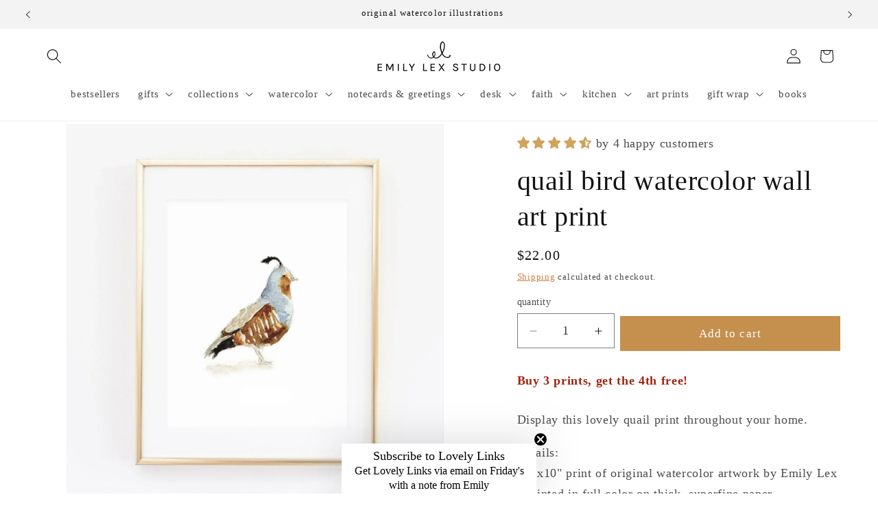

--- FILE ---
content_type: text/html; charset=utf-8
request_url: https://shop.emilylex.com/recommendations/products?limit=4&product_id=7005803315366&section_id=template--20040352891111__related-products
body_size: 1945
content:
<section id="shopify-section-template--20040352891111__related-products" class="shopify-section section"><link href="//shop.emilylex.com/cdn/shop/t/58/assets/component-card.css?v=120341546515895839841762037663" rel="stylesheet" type="text/css" media="all" />
<link href="//shop.emilylex.com/cdn/shop/t/58/assets/component-price.css?v=47596247576480123001762037677" rel="stylesheet" type="text/css" media="all" />
<link href="//shop.emilylex.com/cdn/shop/t/58/assets/section-related-products.css?v=80324771040738084201762037737" rel="stylesheet" type="text/css" media="all" />

<style data-shopify>.section-template--20040352891111__related-products-padding {
    padding-top: 9px;
    padding-bottom: 9px;
  }

  @media screen and (min-width: 750px) {
    .section-template--20040352891111__related-products-padding {
      padding-top: 12px;
      padding-bottom: 12px;
    }
  }</style><div class="color-scheme-1 gradient">
  <product-recommendations
    class="related-products page-width section-template--20040352891111__related-products-padding isolate scroll-trigger animate--slide-in"
    data-url="/recommendations/products?limit=4"
    data-section-id="template--20040352891111__related-products"
    data-product-id="7005803315366"
  >
    
      <h2 class="related-products__heading inline-richtext h2">
        You may also like
      </h2>
      <ul
        class="grid product-grid grid--4-col-desktop grid--2-col-tablet-down"
        role="list"
      >
        
        
          <li class="grid__item">
            
<link href="//shop.emilylex.com/cdn/shop/t/58/assets/component-rating.css?v=179577762467860590411762037679" rel="stylesheet" type="text/css" media="all" />
  <link href="//shop.emilylex.com/cdn/shop/t/58/assets/component-volume-pricing.css?v=111870094811454961941762037684" rel="stylesheet" type="text/css" media="all" />

  <link href="//shop.emilylex.com/cdn/shop/t/58/assets/component-price.css?v=47596247576480123001762037677" rel="stylesheet" type="text/css" media="all" />
  <link href="//shop.emilylex.com/cdn/shop/t/58/assets/quick-order-list.css?v=86354568948591544181762037728" rel="stylesheet" type="text/css" media="all" />
  <link href="//shop.emilylex.com/cdn/shop/t/58/assets/quantity-popover.css?v=160630540099520878331762037725" rel="stylesheet" type="text/css" media="all" />
<div class="card-wrapper product-card-wrapper underline-links-hover">
    <div
      class="
        card card--standard
         card--media
        
        
        
        
        
      "
      style="--ratio-percent: 100%;"
    >
      <div
        class="card__inner color-scheme-2 gradient ratio"
        style="--ratio-percent: 100%;"
      ><div class="card__media">
            <div class="media media--transparent media--hover-effect">
              
              <img
                srcset="//shop.emilylex.com/cdn/shop/files/wren.jpg?v=1763444973&width=165 165w,//shop.emilylex.com/cdn/shop/files/wren.jpg?v=1763444973&width=360 360w,//shop.emilylex.com/cdn/shop/files/wren.jpg?v=1763444973&width=533 533w,//shop.emilylex.com/cdn/shop/files/wren.jpg?v=1763444973&width=720 720w,//shop.emilylex.com/cdn/shop/files/wren.jpg?v=1763444973&width=940 940w,//shop.emilylex.com/cdn/shop/files/wren.jpg?v=1763444973&width=1066 1066w,//shop.emilylex.com/cdn/shop/files/wren.jpg?v=1763444973 2066w
                "
                src="//shop.emilylex.com/cdn/shop/files/wren.jpg?v=1763444973&width=533"
                sizes="(min-width: 1200px) 267px, (min-width: 990px) calc((100vw - 130px) / 4), (min-width: 750px) calc((100vw - 120px) / 3), calc((100vw - 35px) / 2)"
                alt="wren art print - emily lex studio"
                class="motion-reduce"
                
                width="2066"
                height="2066"
              >
              
</div>
          </div><div class="card__content">
          <div class="card__information">
            <h3
              class="card__heading"
              
            >
              <a
                href="/products/wren-art-print?pr_prod_strat=jac&pr_rec_id=d93993dc6&pr_rec_pid=8440062574823&pr_ref_pid=7005803315366&pr_seq=uniform"
                id="StandardCardNoMediaLink--8440062574823"
                class="full-unstyled-link"
                aria-labelledby="StandardCardNoMediaLink--8440062574823 NoMediaStandardBadge--8440062574823"
              >
                wren bird watercolor wall art print
              </a>
            </h3>
          </div>
          <div class="card__badge bottom left"></div>
        </div>
      </div>
      <div class="card__content">
        <div class="card__information">
          <h3
            class="card__heading h5"
            
              id="title--8440062574823"
            
          >
            <!-- Wishlist heart -->
<div class="favorite-button-wrapper">
  <rivo-favorite-button
    data-product-id="8440062574823"
    rivo-ax-data
    rivo-ax-cloak
    rivo-ax-html="$store.icons.heart"
    rivo-ax-show="$store.rivo_aw_settings?.favorites_enabled && (!$store.rivo_profile_customer || $store.loading_states.global_favorite_buttons)"
  ></rivo-favorite-button>
</div>

<style>
  :root {
    --rivo-aw-favorite-button-active-color: #555351 !important;
  }

  .favorite-button-wrapper {
    display: flex;
    align-items: center;
    margin-bottom: 0 !important;
    position: absolute !important;
    right: 0;
     z-index: 99999 !important;
  }

  rivo-favorite-button svg {
    height: 20px !important;
  }


  .favorite-button-wrapper rivo-favorite-button {
    display: block !important;
    width: 2rem;
    height: 2rem;
    z-index: 1 !important;
  }

  .rivo-aw-toast.rivo-aw-success .rivo-aw-toast-icon {
    background-color: #fff !important;
  }
  .rivo-aw-toast .rivo-aw-toast-icon svg path  {
    fill: #000 !important;
  }

  /* Show Heart on just the second image */
  .product-images-grid-wrapper
  .product-images-grid-image_wrapper .favorite-button-wrapper {
    display: none !important;
  }

  .product-images-grid-wrapper
  .product-images-grid-image_wrapper:nth-of-type(2)
  .favorite-button-wrapper {
    display: flex !important;
  }
</style>

            <a
              href="/products/wren-art-print?pr_prod_strat=jac&pr_rec_id=d93993dc6&pr_rec_pid=8440062574823&pr_ref_pid=7005803315366&pr_seq=uniform"
              id="CardLink--8440062574823"
              class="full-unstyled-link"
              aria-labelledby="CardLink--8440062574823 Badge--8440062574823"
            >
              wren bird watercolor wall art print
            </a>
          </h3>
          <div class="card-information"><span class="caption-large light"></span>
<div
    class="
      price "
  >
    <div class="price__container"><div class="price__regular"><span class="visually-hidden visually-hidden--inline">Regular price</span>
          <span class="price-item price-item--regular">
            From $22.00
          </span></div>
      <div class="price__sale">
          <span class="visually-hidden visually-hidden--inline">Regular price</span>
          <span>
            <s class="price-item price-item--regular">
              
                
              
            </s>
          </span><span class="visually-hidden visually-hidden--inline">sale</span>
        <span class="price-item price-item--sale price-item--last">
          From $22.00
        </span>
      </div></div></div>


</div>
        </div>
        
        
        <div class="card__badge bottom left"></div>
      </div>
    </div>
  </div>
          </li>
          <li class="grid__item">
            
<div class="card-wrapper product-card-wrapper underline-links-hover">
    <div
      class="
        card card--standard
         card--media
        
        
        
        
        
      "
      style="--ratio-percent: 100%;"
    >
      <div
        class="card__inner color-scheme-2 gradient ratio"
        style="--ratio-percent: 100%;"
      ><div class="card__media">
            <div class="media media--transparent media--hover-effect">
              
              <img
                srcset="//shop.emilylex.com/cdn/shop/products/bluebird.jpg?v=1763444673&width=165 165w,//shop.emilylex.com/cdn/shop/products/bluebird.jpg?v=1763444673&width=360 360w,//shop.emilylex.com/cdn/shop/products/bluebird.jpg?v=1763444673&width=533 533w,//shop.emilylex.com/cdn/shop/products/bluebird.jpg?v=1763444673&width=720 720w,//shop.emilylex.com/cdn/shop/products/bluebird.jpg?v=1763444673&width=940 940w,//shop.emilylex.com/cdn/shop/products/bluebird.jpg?v=1763444673&width=1066 1066w,//shop.emilylex.com/cdn/shop/products/bluebird.jpg?v=1763444673 2066w
                "
                src="//shop.emilylex.com/cdn/shop/products/bluebird.jpg?v=1763444673&width=533"
                sizes="(min-width: 1200px) 267px, (min-width: 990px) calc((100vw - 130px) / 4), (min-width: 750px) calc((100vw - 120px) / 3), calc((100vw - 35px) / 2)"
                alt="bluebird art print - emily lex studio"
                class="motion-reduce"
                
                width="2066"
                height="2066"
              >
              
</div>
          </div><div class="card__content">
          <div class="card__information">
            <h3
              class="card__heading"
              
            >
              <a
                href="/products/bluebird-art-print?pr_prod_strat=jac&pr_rec_id=d93993dc6&pr_rec_pid=8307304857831&pr_ref_pid=7005803315366&pr_seq=uniform"
                id="StandardCardNoMediaLink--8307304857831"
                class="full-unstyled-link"
                aria-labelledby="StandardCardNoMediaLink--8307304857831 NoMediaStandardBadge--8307304857831"
              >
                bluebird watercolor wall art print
              </a>
            </h3>
          </div>
          <div class="card__badge bottom left"></div>
        </div>
      </div>
      <div class="card__content">
        <div class="card__information">
          <h3
            class="card__heading h5"
            
              id="title--8307304857831"
            
          >
            <!-- Wishlist heart -->
<div class="favorite-button-wrapper">
  <rivo-favorite-button
    data-product-id="8307304857831"
    rivo-ax-data
    rivo-ax-cloak
    rivo-ax-html="$store.icons.heart"
    rivo-ax-show="$store.rivo_aw_settings?.favorites_enabled && (!$store.rivo_profile_customer || $store.loading_states.global_favorite_buttons)"
  ></rivo-favorite-button>
</div>

<style>
  :root {
    --rivo-aw-favorite-button-active-color: #555351 !important;
  }

  .favorite-button-wrapper {
    display: flex;
    align-items: center;
    margin-bottom: 0 !important;
    position: absolute !important;
    right: 0;
     z-index: 99999 !important;
  }

  rivo-favorite-button svg {
    height: 20px !important;
  }


  .favorite-button-wrapper rivo-favorite-button {
    display: block !important;
    width: 2rem;
    height: 2rem;
    z-index: 1 !important;
  }

  .rivo-aw-toast.rivo-aw-success .rivo-aw-toast-icon {
    background-color: #fff !important;
  }
  .rivo-aw-toast .rivo-aw-toast-icon svg path  {
    fill: #000 !important;
  }

  /* Show Heart on just the second image */
  .product-images-grid-wrapper
  .product-images-grid-image_wrapper .favorite-button-wrapper {
    display: none !important;
  }

  .product-images-grid-wrapper
  .product-images-grid-image_wrapper:nth-of-type(2)
  .favorite-button-wrapper {
    display: flex !important;
  }
</style>

            <a
              href="/products/bluebird-art-print?pr_prod_strat=jac&pr_rec_id=d93993dc6&pr_rec_pid=8307304857831&pr_ref_pid=7005803315366&pr_seq=uniform"
              id="CardLink--8307304857831"
              class="full-unstyled-link"
              aria-labelledby="CardLink--8307304857831 Badge--8307304857831"
            >
              bluebird watercolor wall art print
            </a>
          </h3>
          <div class="card-information"><span class="caption-large light"></span>
<div
    class="
      price "
  >
    <div class="price__container"><div class="price__regular"><span class="visually-hidden visually-hidden--inline">Regular price</span>
          <span class="price-item price-item--regular">
            From $22.00
          </span></div>
      <div class="price__sale">
          <span class="visually-hidden visually-hidden--inline">Regular price</span>
          <span>
            <s class="price-item price-item--regular">
              
                
              
            </s>
          </span><span class="visually-hidden visually-hidden--inline">sale</span>
        <span class="price-item price-item--sale price-item--last">
          From $22.00
        </span>
      </div></div></div>


</div>
        </div>
        
        
        <div class="card__badge bottom left"></div>
      </div>
    </div>
  </div>
          </li>
          <li class="grid__item">
            
<div class="card-wrapper product-card-wrapper underline-links-hover">
    <div
      class="
        card card--standard
         card--media
        
        
        
        
        
      "
      style="--ratio-percent: 100%;"
    >
      <div
        class="card__inner color-scheme-2 gradient ratio"
        style="--ratio-percent: 100%;"
      ><div class="card__media">
            <div class="media media--transparent media--hover-effect">
              
              <img
                srcset="//shop.emilylex.com/cdn/shop/files/chickens.jpg?v=1763445919&width=165 165w,//shop.emilylex.com/cdn/shop/files/chickens.jpg?v=1763445919&width=360 360w,//shop.emilylex.com/cdn/shop/files/chickens.jpg?v=1763445919&width=533 533w,//shop.emilylex.com/cdn/shop/files/chickens.jpg?v=1763445919&width=720 720w,//shop.emilylex.com/cdn/shop/files/chickens.jpg?v=1763445919&width=940 940w,//shop.emilylex.com/cdn/shop/files/chickens.jpg?v=1763445919&width=1066 1066w,//shop.emilylex.com/cdn/shop/files/chickens.jpg?v=1763445919 2066w
                "
                src="//shop.emilylex.com/cdn/shop/files/chickens.jpg?v=1763445919&width=533"
                sizes="(min-width: 1200px) 267px, (min-width: 990px) calc((100vw - 130px) / 4), (min-width: 750px) calc((100vw - 120px) / 3), calc((100vw - 35px) / 2)"
                alt="chickens watercolor wall art print"
                class="motion-reduce"
                
                width="2066"
                height="2066"
              >
              
</div>
          </div><div class="card__content">
          <div class="card__information">
            <h3
              class="card__heading"
              
            >
              <a
                href="/products/chickens-art-print?pr_prod_strat=e5_desc&pr_rec_id=d93993dc6&pr_rec_pid=9109403730151&pr_ref_pid=7005803315366&pr_seq=uniform"
                id="StandardCardNoMediaLink--9109403730151"
                class="full-unstyled-link"
                aria-labelledby="StandardCardNoMediaLink--9109403730151 NoMediaStandardBadge--9109403730151"
              >
                chickens watercolor wall art print
              </a>
            </h3>
          </div>
          <div class="card__badge bottom left"></div>
        </div>
      </div>
      <div class="card__content">
        <div class="card__information">
          <h3
            class="card__heading h5"
            
              id="title--9109403730151"
            
          >
            <!-- Wishlist heart -->
<div class="favorite-button-wrapper">
  <rivo-favorite-button
    data-product-id="9109403730151"
    rivo-ax-data
    rivo-ax-cloak
    rivo-ax-html="$store.icons.heart"
    rivo-ax-show="$store.rivo_aw_settings?.favorites_enabled && (!$store.rivo_profile_customer || $store.loading_states.global_favorite_buttons)"
  ></rivo-favorite-button>
</div>

<style>
  :root {
    --rivo-aw-favorite-button-active-color: #555351 !important;
  }

  .favorite-button-wrapper {
    display: flex;
    align-items: center;
    margin-bottom: 0 !important;
    position: absolute !important;
    right: 0;
     z-index: 99999 !important;
  }

  rivo-favorite-button svg {
    height: 20px !important;
  }


  .favorite-button-wrapper rivo-favorite-button {
    display: block !important;
    width: 2rem;
    height: 2rem;
    z-index: 1 !important;
  }

  .rivo-aw-toast.rivo-aw-success .rivo-aw-toast-icon {
    background-color: #fff !important;
  }
  .rivo-aw-toast .rivo-aw-toast-icon svg path  {
    fill: #000 !important;
  }

  /* Show Heart on just the second image */
  .product-images-grid-wrapper
  .product-images-grid-image_wrapper .favorite-button-wrapper {
    display: none !important;
  }

  .product-images-grid-wrapper
  .product-images-grid-image_wrapper:nth-of-type(2)
  .favorite-button-wrapper {
    display: flex !important;
  }
</style>

            <a
              href="/products/chickens-art-print?pr_prod_strat=e5_desc&pr_rec_id=d93993dc6&pr_rec_pid=9109403730151&pr_ref_pid=7005803315366&pr_seq=uniform"
              id="CardLink--9109403730151"
              class="full-unstyled-link"
              aria-labelledby="CardLink--9109403730151 Badge--9109403730151"
            >
              chickens watercolor wall art print
            </a>
          </h3>
          <div class="card-information"><span class="caption-large light"></span>
<div
    class="
      price "
  >
    <div class="price__container"><div class="price__regular"><span class="visually-hidden visually-hidden--inline">Regular price</span>
          <span class="price-item price-item--regular">
            $22.00
          </span></div>
      <div class="price__sale">
          <span class="visually-hidden visually-hidden--inline">Regular price</span>
          <span>
            <s class="price-item price-item--regular">
              
                
              
            </s>
          </span><span class="visually-hidden visually-hidden--inline">sale</span>
        <span class="price-item price-item--sale price-item--last">
          $22.00
        </span>
      </div></div></div>


</div>
        </div>
        
        
        <div class="card__badge bottom left"></div>
      </div>
    </div>
  </div>
          </li>
          <li class="grid__item">
            
<div class="card-wrapper product-card-wrapper underline-links-hover">
    <div
      class="
        card card--standard
         card--media
        
        
        
        
        
      "
      style="--ratio-percent: 100%;"
    >
      <div
        class="card__inner color-scheme-2 gradient ratio"
        style="--ratio-percent: 100%;"
      ><div class="card__media">
            <div class="media media--transparent media--hover-effect">
              
              <img
                srcset="//shop.emilylex.com/cdn/shop/products/acorn_adc84c5b-f9eb-48cb-aa5d-65439ad0020d.jpg?v=1763444484&width=165 165w,//shop.emilylex.com/cdn/shop/products/acorn_adc84c5b-f9eb-48cb-aa5d-65439ad0020d.jpg?v=1763444484&width=360 360w,//shop.emilylex.com/cdn/shop/products/acorn_adc84c5b-f9eb-48cb-aa5d-65439ad0020d.jpg?v=1763444484&width=533 533w,//shop.emilylex.com/cdn/shop/products/acorn_adc84c5b-f9eb-48cb-aa5d-65439ad0020d.jpg?v=1763444484&width=720 720w,//shop.emilylex.com/cdn/shop/products/acorn_adc84c5b-f9eb-48cb-aa5d-65439ad0020d.jpg?v=1763444484&width=940 940w,//shop.emilylex.com/cdn/shop/products/acorn_adc84c5b-f9eb-48cb-aa5d-65439ad0020d.jpg?v=1763444484&width=1066 1066w,//shop.emilylex.com/cdn/shop/products/acorn_adc84c5b-f9eb-48cb-aa5d-65439ad0020d.jpg?v=1763444484 2048w
                "
                src="//shop.emilylex.com/cdn/shop/products/acorn_adc84c5b-f9eb-48cb-aa5d-65439ad0020d.jpg?v=1763444484&width=533"
                sizes="(min-width: 1200px) 267px, (min-width: 990px) calc((100vw - 130px) / 4), (min-width: 750px) calc((100vw - 120px) / 3), calc((100vw - 35px) / 2)"
                alt="acorn art print - emily lex studio"
                class="motion-reduce"
                
                width="2048"
                height="2047"
              >
              
</div>
          </div><div class="card__content">
          <div class="card__information">
            <h3
              class="card__heading"
              
            >
              <a
                href="/products/acorn-print?pr_prod_strat=jac&pr_rec_id=d93993dc6&pr_rec_pid=7044000088230&pr_ref_pid=7005803315366&pr_seq=uniform"
                id="StandardCardNoMediaLink--7044000088230"
                class="full-unstyled-link"
                aria-labelledby="StandardCardNoMediaLink--7044000088230 NoMediaStandardBadge--7044000088230"
              >
                acorn watercolor wall art print
              </a>
            </h3>
          </div>
          <div class="card__badge bottom left"></div>
        </div>
      </div>
      <div class="card__content">
        <div class="card__information">
          <h3
            class="card__heading h5"
            
              id="title--7044000088230"
            
          >
            <!-- Wishlist heart -->
<div class="favorite-button-wrapper">
  <rivo-favorite-button
    data-product-id="7044000088230"
    rivo-ax-data
    rivo-ax-cloak
    rivo-ax-html="$store.icons.heart"
    rivo-ax-show="$store.rivo_aw_settings?.favorites_enabled && (!$store.rivo_profile_customer || $store.loading_states.global_favorite_buttons)"
  ></rivo-favorite-button>
</div>

<style>
  :root {
    --rivo-aw-favorite-button-active-color: #555351 !important;
  }

  .favorite-button-wrapper {
    display: flex;
    align-items: center;
    margin-bottom: 0 !important;
    position: absolute !important;
    right: 0;
     z-index: 99999 !important;
  }

  rivo-favorite-button svg {
    height: 20px !important;
  }


  .favorite-button-wrapper rivo-favorite-button {
    display: block !important;
    width: 2rem;
    height: 2rem;
    z-index: 1 !important;
  }

  .rivo-aw-toast.rivo-aw-success .rivo-aw-toast-icon {
    background-color: #fff !important;
  }
  .rivo-aw-toast .rivo-aw-toast-icon svg path  {
    fill: #000 !important;
  }

  /* Show Heart on just the second image */
  .product-images-grid-wrapper
  .product-images-grid-image_wrapper .favorite-button-wrapper {
    display: none !important;
  }

  .product-images-grid-wrapper
  .product-images-grid-image_wrapper:nth-of-type(2)
  .favorite-button-wrapper {
    display: flex !important;
  }
</style>

            <a
              href="/products/acorn-print?pr_prod_strat=jac&pr_rec_id=d93993dc6&pr_rec_pid=7044000088230&pr_ref_pid=7005803315366&pr_seq=uniform"
              id="CardLink--7044000088230"
              class="full-unstyled-link"
              aria-labelledby="CardLink--7044000088230 Badge--7044000088230"
            >
              acorn watercolor wall art print
            </a>
          </h3>
          <div class="card-information"><span class="caption-large light"></span>
<div
    class="
      price "
  >
    <div class="price__container"><div class="price__regular"><span class="visually-hidden visually-hidden--inline">Regular price</span>
          <span class="price-item price-item--regular">
            From $22.00
          </span></div>
      <div class="price__sale">
          <span class="visually-hidden visually-hidden--inline">Regular price</span>
          <span>
            <s class="price-item price-item--regular">
              
                $22.00
              
            </s>
          </span><span class="visually-hidden visually-hidden--inline">sale</span>
        <span class="price-item price-item--sale price-item--last">
          From $22.00
        </span>
      </div></div></div>


</div>
        </div>
        
        
        <div class="card__badge bottom left"></div>
      </div>
    </div>
  </div>
          </li>
      </ul>
    
  </product-recommendations>
  </div>


</section>

--- FILE ---
content_type: text/html; charset=utf-8
request_url: https://shop.emilylex.com/web-pixels@fcfee988w5aeb613cpc8e4bc33m6693e112/custom/web-pixel-88309991@1/sandbox/modern/products/quail-print
body_size: -302
content:
<!DOCTYPE html>
<html>
  <head>
    <meta charset="utf-8">
    <title>Web Pixels Manager Sandbox</title>
    <script src="https://shop.emilylex.com/cdn/wpm/sfcfee988w5aeb613cpc8e4bc33m6693e112m.js"></script>

    <script type="text/javascript">
  (function(shopify) {shopify.extend('WebPixel::Render', function(api) {
var analytics=api.analytics,browser=api.browser,init=api.init;
const execute = async api => {
  const config = (await import("https://shopify-gtm-suite.getelevar.com/configs/ae2dddc1db15b3a39a58bf9e6e033e732fe3f234/config.js")).default;
  const scriptUrl = config.script_src_web_pixel_lax_custom;

  if (scriptUrl) {
    const { handler } = await import(scriptUrl);
    await handler(api, config);
  }
};

execute({ analytics, browser, init });

});})(self.webPixelsManager.createShopifyExtend('88309991', 'custom'));

</script>

  </head>
  <body></body>
</html>


--- FILE ---
content_type: text/javascript; charset=utf-8
request_url: https://shop.emilylex.com/cart/update.js
body_size: -134
content:
{"token":"hWN7k7zdxZYCo3OPV8myAsXx?key=2b549c4796292a5afab4ef5402ffe1b6","note":null,"attributes":{},"original_total_price":0,"total_price":0,"total_discount":0,"total_weight":0.0,"item_count":0,"items":[],"requires_shipping":false,"currency":"USD","items_subtotal_price":0,"cart_level_discount_applications":[],"discount_codes":[],"items_changelog":{"added":[]}}

--- FILE ---
content_type: text/javascript; charset=utf-8
request_url: https://shop.emilylex.com/cart.js
body_size: -114
content:
{"token":"hWN7k7zdxZYCo3OPV8myAsXx?key=2b549c4796292a5afab4ef5402ffe1b6","note":"","attributes":{},"original_total_price":0,"total_price":0,"total_discount":0,"total_weight":0.0,"item_count":0,"items":[],"requires_shipping":false,"currency":"USD","items_subtotal_price":0,"cart_level_discount_applications":[],"discount_codes":[]}

--- FILE ---
content_type: text/javascript; charset=utf-8
request_url: https://shop.emilylex.com/cart/update.js
body_size: 478
content:
{"token":"hWN7k7zcZqkWbJbnFjbtXzEX?key=a78622c5cc726e451e24503cccf592b4","note":null,"attributes":{},"original_total_price":0,"total_price":0,"total_discount":0,"total_weight":0.0,"item_count":0,"items":[],"requires_shipping":false,"currency":"USD","items_subtotal_price":0,"cart_level_discount_applications":[],"discount_codes":[],"items_changelog":{"added":[]}}

--- FILE ---
content_type: text/json
request_url: https://conf.config-security.com/model
body_size: 85
content:
{"title":"recommendation AI model (keras)","structure":"release_id=0x59:58:2d:62:2d:62:5a:5f:6d:5e:44:48:65:37:65:20:2b:64:39:38:70:2c:62:73:3d:75:4b:7c:35;keras;o6lx0fchanr844aoizot9rs1xkodruxtjvac3ykit9p0rjylpvhv9jtnhc085bjdjn377dmb","weights":"../weights/59582d62.h5","biases":"../biases/59582d62.h5"}

--- FILE ---
content_type: text/javascript; charset=utf-8
request_url: https://shop.emilylex.com/web-pixels@fcfee988w5aeb613cpc8e4bc33m6693e112/web-pixel-934117607@34ad157958823915625854214640f0bf/sandbox/worker.modern.js
body_size: -845
content:
importScripts('https://shop.emilylex.com/cdn/wpm/sfcfee988w5aeb613cpc8e4bc33m6693e112m.js');
globalThis.shopify = self.webPixelsManager.createShopifyExtend('934117607', 'APP');
importScripts('/web-pixels/strict/app/web-pixel-934117607@34ad157958823915625854214640f0bf.js');


--- FILE ---
content_type: text/javascript; charset=utf-8
request_url: https://shop.emilylex.com/web-pixels@fcfee988w5aeb613cpc8e4bc33m6693e112/web-pixel-393248999@674c31de9c131805829c42a983792da6/sandbox/worker.modern.js
body_size: -472
content:
importScripts('https://shop.emilylex.com/cdn/wpm/sfcfee988w5aeb613cpc8e4bc33m6693e112m.js');
globalThis.shopify = self.webPixelsManager.createShopifyExtend('393248999', 'APP');
importScripts('/web-pixels/strict/app/web-pixel-393248999@674c31de9c131805829c42a983792da6.js');


--- FILE ---
content_type: text/javascript; charset=utf-8
request_url: https://shop.emilylex.com/web-pixels@fcfee988w5aeb613cpc8e4bc33m6693e112/web-pixel-1467842791@d9eab77fe0e9788fe2a14272cb20824b/sandbox/worker.modern.js
body_size: -435
content:
importScripts('https://shop.emilylex.com/cdn/wpm/sfcfee988w5aeb613cpc8e4bc33m6693e112m.js');
globalThis.shopify = self.webPixelsManager.createShopifyExtend('1467842791', 'APP');
importScripts('/web-pixels/strict/app/web-pixel-1467842791@d9eab77fe0e9788fe2a14272cb20824b.js');


--- FILE ---
content_type: text/javascript; charset=utf-8
request_url: https://shop.emilylex.com/web-pixels@fcfee988w5aeb613cpc8e4bc33m6693e112/web-pixel-730595559@ab86028887ec2044af7d02b854e52653/sandbox/worker.modern.js
body_size: -778
content:
importScripts('https://shop.emilylex.com/cdn/wpm/sfcfee988w5aeb613cpc8e4bc33m6693e112m.js');
globalThis.shopify = self.webPixelsManager.createShopifyExtend('730595559', 'APP');
importScripts('/web-pixels/strict/app/web-pixel-730595559@ab86028887ec2044af7d02b854e52653.js');


--- FILE ---
content_type: text/javascript
request_url: https://cdn.starapps.studio/apps/vsk/emilylex/data.js
body_size: 736
content:
"use strict";"undefined"==typeof window.starapps_data&&(window.starapps_data={}),"undefined"==typeof window.starapps_data.product_groups&&(window.starapps_data.product_groups=[{"id":6475304,"products_preset_id":1238380,"collections_swatch":"first_product_image","group_name":"TFT's","option_name":"style","collections_preset_id":null,"display_position":"top","products_swatch":"first_product_image","mobile_products_preset_id":1238380,"mobile_products_swatch":"first_product_image","mobile_collections_preset_id":null,"mobile_collections_swatch":"first_product_image","same_products_preset_for_mobile":true,"same_collections_preset_for_mobile":true,"option_values":[{"id":5359091056806,"option_value":"classic","handle":"truth-for-today","published":true,"swatch_src":null,"swatch_value":null},{"id":5897888727206,"option_value":"Christmas","handle":"christmas-truth-for-today-cards","published":true,"swatch_src":null,"swatch_value":null},{"id":6651660173478,"option_value":"kids","handle":"truth-for-today-cards-for-kids","published":true,"swatch_src":null,"swatch_value":null},{"id":8237525369063,"option_value":"hope","handle":"truth-for-today-cards-hope","published":true,"swatch_src":null,"swatch_value":null}]},{"id":5523910,"products_preset_id":1238380,"collections_swatch":"first_product_image","group_name":"Watercolor Workbooks","option_name":"style","collections_preset_id":null,"display_position":"top","products_swatch":"first_product_image","mobile_products_preset_id":1458345,"mobile_products_swatch":"first_product_image","mobile_collections_preset_id":null,"mobile_collections_swatch":"first_product_image","same_products_preset_for_mobile":false,"same_collections_preset_for_mobile":true,"option_values":[{"id":6614409445542,"option_value":"flowers","handle":"watercolor-workbook-flowers","published":true,"swatch_src":null,"swatch_value":null},{"id":8526847017191,"option_value":"birds","handle":"birds-watercolor-workbook","published":true,"swatch_src":null,"swatch_value":null},{"id":9009430954215,"option_value":"garden","handle":"garden-watercolor-workbook","published":true,"swatch_src":null,"swatch_value":null},{"id":8333942325479,"option_value":"bouquets","handle":"watercolor-workbook-bouquets","published":true,"swatch_src":null,"swatch_value":null},{"id":7927134617831,"option_value":"seaside","handle":"watercolor-workbook-seaside","published":true,"swatch_src":null,"swatch_value":null},{"id":5665892794534,"option_value":"animals","handle":"watercolor-workbook-animals","published":true,"swatch_src":null,"swatch_value":null},{"id":8551669104871,"option_value":"baking","handle":"baking-watercolor-workbook","published":true,"swatch_src":null,"swatch_value":null},{"id":8855819157735,"option_value":"winter","handle":"winter-watercolor-workbook","published":true,"swatch_src":null,"swatch_value":null},{"id":8465339777255,"option_value":"autumn","handle":"watercolor-workbook-autumn","published":true,"swatch_src":null,"swatch_value":null},{"id":5919992119462,"option_value":"Christmas","handle":"watercolor-workbook-christmas","published":true,"swatch_src":null,"swatch_value":null},{"id":9152132153575,"option_value":"camping","handle":"camping-watercolor-workbook","published":true,"swatch_src":null,"swatch_value":null},{"id":9108428357863,"option_value":"tropical","handle":"tropical-watercolor-workbook","published":true,"swatch_src":null,"swatch_value":null},{"id":9108430389479,"option_value":"farm","handle":"farm-watercolor-workbook","published":true,"swatch_src":null,"swatch_value":null},{"id":9214486806759,"option_value":"fruit","handle":"fruit-watercolor-workbook","published":true,"swatch_src":null,"swatch_value":null},{"id":9177650921703,"option_value":"woodland","handle":"woodland-watercolor-workbook-1","published":true,"swatch_src":null,"swatch_value":null},{"id":9192913371367,"option_value":"nutcracker","handle":"nutcracker-watercolor-workbook","published":true,"swatch_src":null,"swatch_value":null}]}],window.starapps_data.product_groups_chart={"truth-for-today":[0],"christmas-truth-for-today-cards":[0],"truth-for-today-cards-for-kids":[0],"truth-for-today-cards-hope":[0],"watercolor-workbook-flowers":[1],"birds-watercolor-workbook":[1],"garden-watercolor-workbook":[1],"watercolor-workbook-bouquets":[1],"watercolor-workbook-seaside":[1],"watercolor-workbook-animals":[1],"baking-watercolor-workbook":[1],"winter-watercolor-workbook":[1],"watercolor-workbook-autumn":[1],"watercolor-workbook-christmas":[1],"camping-watercolor-workbook":[1],"tropical-watercolor-workbook":[1],"farm-watercolor-workbook":[1],"fruit-watercolor-workbook":[1],"woodland-watercolor-workbook-1":[1],"nutcracker-watercolor-workbook":[1]});

--- FILE ---
content_type: text/javascript; charset=utf-8
request_url: https://shop.emilylex.com/web-pixels@fcfee988w5aeb613cpc8e4bc33m6693e112/web-pixel-526090471@f125f620dfaaabbd1cefde6901cad1c4/sandbox/worker.modern.js
body_size: -765
content:
importScripts('https://shop.emilylex.com/cdn/wpm/sfcfee988w5aeb613cpc8e4bc33m6693e112m.js');
globalThis.shopify = self.webPixelsManager.createShopifyExtend('526090471', 'APP');
importScripts('/web-pixels/strict/app/web-pixel-526090471@f125f620dfaaabbd1cefde6901cad1c4.js');


--- FILE ---
content_type: text/javascript; charset=utf-8
request_url: https://shop.emilylex.com/web-pixels@fcfee988w5aeb613cpc8e4bc33m6693e112/web-pixel-1552908519@524f6c1ee37bacdca7657a665bdca589/sandbox/worker.modern.js
body_size: -836
content:
importScripts('https://shop.emilylex.com/cdn/wpm/sfcfee988w5aeb613cpc8e4bc33m6693e112m.js');
globalThis.shopify = self.webPixelsManager.createShopifyExtend('1552908519', 'APP');
importScripts('/web-pixels/strict/app/web-pixel-1552908519@524f6c1ee37bacdca7657a665bdca589.js');
